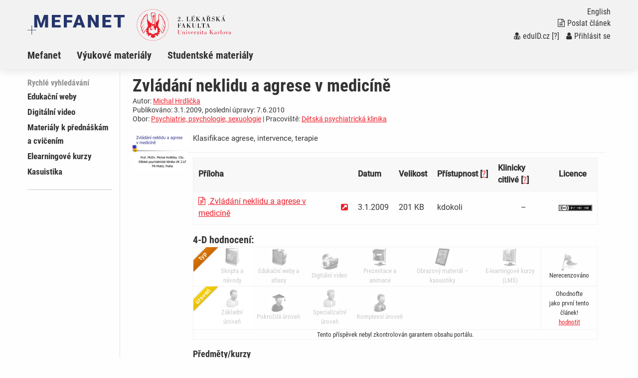

--- FILE ---
content_type: text/html; charset=UTF-8
request_url: http://mefanet-motol.cuni.cz/clanky.php?aid=18
body_size: 5867
content:
<!DOCTYPE html>
<html class="no-js" lang="cs">
  <head>
  <title>Portál 2.LF: Zvládání neklidu a agrese v medicíně</title>
  <meta charset="utf-8" />
  <meta name="viewport" content="width=device-width, initial-scale=1.0" />
  <meta http-equiv="x-ua-compatible" content="ie=edge" />
  <meta name="robots" content="index,follow" />
  <meta name="description" content="Klasifikace agrese, intervence, terapie" />
  <meta name="keywords" content="Agrese, Agrese, intervence, terapie" />
  <meta name="msapplication-TileColor" content="#ffc40d">
  <meta name="theme-color" content="#ffffff">

  <meta name="author" content="Multimediální podpora výuky klinických a zdravotnických oborů :: Portál 2. Lékařské fakulty" />
  <meta name="copyright" content="2. LF." />
  <meta name="DC.Identifier" content="(SCHEME=ISSN) 1801-6103" />
  <link rel="schema.DC" href="http://purl.org/dc/elements/1.1/" />
  <!-- specificka metadata -->
  <meta name="DC.Creator" content="Michal Hrdlička" />
  <meta name="DC.Rights" content="Prof. MUDr. Michal Hrdlička, psychiatrie(at)lfmotol.cuni.cz, Dětská psychiatrická klinika, UK 2. lékařská fakulta, telefon: +420 224433401, fax: +420 , adresa: V Úvalu 84, 150 06 150 06150 06150 06" />
  <meta name="DC.Title" content="Zvládání neklidu a agrese v medicíně" />
  <meta name="DC.Description" content="Klasifikace agrese, intervence, terapie" />
  <meta name="DC.Subject" content="Agrese, Agrese, intervence, terapie" />
  <!-- specificka metadata -->
  <meta name="DC.Creator" content="2. LF." />
  <meta name="DC.Subject" scheme="PHNK" content="medicína" />
  <meta name="DC.Subject" scheme="PHNK" content="lékařství" />
  <meta name="DC.Subject" scheme="PHNK" content="studium a výuka" />
  <meta name="DC.Subject" scheme="PHNK" content="multimédia" />
  <meta name="DC.Subject" scheme="MDT_MRF" content="61" />
  <meta name="DC.Subject" scheme="MDT_MRF" content="371.3" />
  <meta name="DC.Subject" scheme="MDT_MRF" content="004.032.6" />
  <meta name="DC.Subject" scheme="MDT_KON" content="61 - Lékařské vědy. Lékařství" />
  <meta name="DC.Subject" scheme="DDC_CON" content="610 - Medical sciences, medicine" />
  <meta name="DC.Description.abstract" content="Platforma 2.LF pro zveřejňování elektronických verzí pedagogických děl a multimediálních materiálů pro podporu výuky, hlavní úlohou je zpřístupnění všech elektronických didaktických materiálů vytvářených na 2.LF." />
  <meta name="DC.Publisher" content="2. LF." />
  <meta name="DC.Date" content="2009-01-03" />
  <meta name="DC.Type" scheme="DCMIType" content="InteractiveResource" />
  <meta name="DC.Format.medium" content="computerFile" />
  <meta name="DC.Identifier" content="https://mefanet-motol.cuni.cz" />
  <meta name="DC.Identifier" scheme="URN" content="URN:NBN:cz-nk2006118" />
  <meta name="DC.Language" scheme="RFC3066" content="cze" />
  <meta name="DC.Language" scheme="RFC3066" content="eng" />
  <meta name="DC.Rights" content="2. LF." />
  <link rel="stylesheet" href="css/app-motol.css" />
  <link rel="stylesheet" href="css/base.css?v1" />
  <script src="js/jquery.min.js"></script>  
  <script src="js/foundation.min.js"></script>
  <script src="js/jquery.magnific-popup.min.js"></script>
  <script src="js/common.js"></script>
  <link rel="shortcut icon" type="image/x-icon" href="favicon.ico" />
  </head>
<body>

  <nav class="accessibility-navigation" id="accessibility-navigation">
    <a title="Skip to content" href="#main">Přejít k obsahu</a>
    <a title="Skip to navigation" href="#navigation">Přejít k navigaci</a>
  </nav>
<header class="header">

    <div class="grid-container">
      <div class="grid-x">
        <div class="small-6 medium-8 large-10 cell header__logo">
          <a href="index.php"><img class="logo-small float-left" src="img/logo-mefanet-small.svg" alt="Logo MEFANET"></a>
          <a href=""><img class="logo-faculty float-left" src="img/motol/logo-faculty-cs.svg" alt="Logo LF"></a>
          <a href="index.php"><p class="float-left faculty-name show-for-medium"></a>
        </div>
        <div class="small-6 medium-4 large-2 cell">
          <div class="header__control text-right float-right show-for-medium">
            <a href="index-en.php"><p class="header__control--language">English</p></a> 
            <a href="index.php?f=poslat-clanek">
              <p class="header__control--language"><i class="fa fa-file-text-o" aria-hidden="true"></i>Poslat článek</p>
            </a>
            <p class="header__control--language white"><a href="https://mefanet-motol.cuni.cz/Shibboleth.sso/DS?target=https://mefanet-motol.cuni.cz/auth/do.php?oref=https://mefanet-motol.cuni.cz/clanky.php?aid=18" title="Přihlášení uživatelů sítě MEFANET a české akademické federace identit eduID.cz (bez nutnosti registrace)"><i class="fa fa-user-md" aria-hidden="true"></i>eduID.cz</a> <a href="http://www.mefanet.cz/index.php?pg=authentication-framework" title="Více informací o autentizačním rámci sítě MEFANET">[?]</a> /  <a href="index.php?f=vas-ucet"><i class="fa fa-user" aria-hidden="true"></i>Přihlásit se</a></a></p>
          </div>
        </div>
      </div>
    </div>
    <nav class="navigation">
      <div class="grid-container">
        <div class="grid-x">
          <div class="large-12 cell">
            <div class="title-bar" data-responsive-toggle="example-animated-menu" data-hide-for="medium">
              <div class="title-bar-left">
                <div class="title-bar-title">Portál 2.LF</div>
              </div>
              <div class="title-bar-right">
                <button class="menu-icon" type="button" data-toggle></button>
                <div class="title-bar-title">Menu</div>
              </div>
            </div>
            <div class="top-bar" id="example-animated-menu">
              <div class="top-bar-left">
                <ul class="vertical medium-horizontal menu" data-responsive-menu="accordion medium-dropdown">
     <li><a title="Informace o projektu Mefanet (MEdical FAculties NETwork - http://www.mefanet.cz)" href="clanky.php?s=sekce1" >Mefanet</a></li>
     <li><a title="Výukové materiály" href="clanky.php?s=sekce2" >Výukové materiály</a></li>
     <li><a title="Studentské materiály" href="clanky.php?s=stu" >Studentské materiály</a></li>

                  <div class="show-for-small-only">
                    <li><a href="index.php?f=poslat-clanek"><i class="fa fa-file-text-o" aria-hidden="true"></i>Poslat článek</a></li>
                    <li class="white links"><a href="https://mefanet-motol.cuni.cz/Shibboleth.sso/DS?target=https://mefanet-motol.cuni.cz/auth/do.php?oref=https://mefanet-motol.cuni.cz/clanky.php?aid=18" title="Přihlášení uživatelů sítě MEFANET a české akademické federace identit eduID.cz (bez nutnosti registrace)"><i class="fa fa-user-md" aria-hidden="true"></i>eduID.cz</a> <a href="http://www.mefanet.cz/index.php?pg=authentication-framework" title="Více informací o autentizačním rámci sítě MEFANET">[?]</a> /  <a href="index.php?f=vas-ucet"><i class="fa fa-user" aria-hidden="true"></i>Přihlásit se</a></a></li>
                    <li><a href="index-en.php">English</a></li>
                  </div>
                </ul>
              </div>
            </div>
          </div>
        </div>
      </div>
    </nav>
  </header>
  <div class="grid-container content" id="main" role="main"><div class="grid-x grid-padding-x">
      <div class="large-2 cell sidemenu">
        <span class="sidemenu__caption">Rychlé vyhledávání</span>
    <ul>
        <li><a title="Edukační weby" href="clanky.php?cat=edukacni-weby" >Edukační weby</a></li>
        <li><a title="Digitální video" href="clanky.php?cat=digitalni-video" >Digitální video</a></li>
        <li><a title="Materiály k přednáškám a&#160;cvičením" href="clanky.php?cat=materialy-prednaskam" >Materiály k přednáškám a&#160;cvičením</a></li>
        <li><a title="Elearningové kurzy" href="clanky.php?cat=elearningove-kurzy" >Elearningové kurzy</a></li>
        <li><a title="Kasuistika" href="clanky.php?cat=kasuistika" >Kasuistika</a></li>
     </ul>
    <hr  />
    <div class="hp_shib_box"><div class="hp_shib_padding">
      </div></div>
      </div>
      <div class="large-10 cell content__box">

<div class="article">

<div class="grid-x grid-padding-x">
  <div class="article__info cell medium-12 large-12">
    <h1 class="article__title">Zvládání neklidu a agrese v medicíně</h1>
    <p>Autor: <a href="autori.php?tid=20" title="Vypsat všechny články - Michal Hrdlička ">Michal Hrdlička</a></p>
    <p>Publikováno: 3.1.2009, poslední úpravy: 7.6.2010</p>
    <p>Obor: <a href="lekarske-discipliny.php?disid=29" title="Vypsat všechny články zařazené v lékařském oboru Psychiatrie, psychologie, sexuologie">Psychiatrie, psychologie, sexuologie</a> | Pracoviště: <a href="pracoviste.php?depid=4" title="Vypsat všechny články pracoviště: Dětská psychiatrická klinika, UK 2. lékařská fakulta,V Úvalu 84 Praha 5 150 06 +420 224433401 http://www.lf2.cuni.cz/info2lf/ustavy/dpk/chara.htm">Dětská psychiatrická klinika</a></p>
  </div>
</div>
<div class="article__content">
  <div class="article__content--intro"><div class="article__image clearfix float-left"><img src="res/anot-zvladani-neklidu-a-agrese-v-medicine_495e8e11038f3.jpg" alt="Zvládání neklidu a agrese v medicíně" /></div><p>Klasifikace agrese, intervence, terapie</p>
</div>

<div class="grid-container"><div class="grid-x grid-padding-x"><div class="small-12 medium-12 large-12">

  <div class="table-scroll">
<table><thead><tr>
<th>Příloha</th>
<th>&nbsp;</th>
<th>Datum</th>
<th>Velikost</th>
<th>Přístupnost&nbsp;[<a href="http://www.mefanet.cz/index.php?pg=authentication-framework" title="Zjistit více o autentizaci">?</a>]</th>
<th>Klinicky citlivé&nbsp;[<a href="http://www.mefanet.cz/index.php?pg=help--klinicky-citlive" title="Co je to klinicky citlivý materiál?">?</a>]</th>
<th>Licence</th>
</tr></thead>
<tbody>
<tr>
<td><a href="download.php?fid=13" title="Stáhnout - Zvládání neklidu a agrese v medicíně"><i class="fa fa-file-powerpoint-o file-format" aria-hidden="true"></i>&nbsp;Zvládání neklidu a agrese v medicíně</a></td>
<td><a href="download.php?fid=13" title="Otevřít v novém okně - Zvládání neklidu a agrese v medicíně" target="_blank" rel="noopener noreferrer"><i class="fa fa-external-link-square" aria-hidden="true" title="Otevřít v novém okně - Zvládání neklidu a agrese v medicíně"></i></a></td>
<td>3.1.2009</td>
<td>201&nbsp;KB</td>
<td>kdokoli</td>
<td class='text-center'>&ndash;</td>
<td><a rel="license" title="Uveďte autora-Neužívejte dílo komerčně-Nezasahujte do díla" href="http://creativecommons.org/licenses/by-nc-nd/3.0/cz/"><img title="Uveďte autora-Neužívejte dílo komerčně-Nezasahujte do díla" alt="Creative Commons License" class="middle" src="images/cc-by-nc-nd/3.0/80x15.png" /></a></td>
</tr>
</tbody>
</table>
</div>
<h3>4-D hodnocení:</h3>
<div class="table-scroll"><table class="article__4dmodel unstriped" cellpadding="0" cellspacing="0">
<tr>
  <td class="model-type_cs" style=""><img src="images/ico/type-1-off.gif" width="36" height="36" alt="typ" title="Skripta a návody" /><div class="color-off">Skripta a návody</div></td>
  <td class="" style=""><img src="images/ico/type-2-off.gif" width="36" height="36" alt="typ" title="Edukační weby a atlasy" /><div class="color-off">Edukační weby a atlasy</div></td>
  <td class="" style=""><img src="images/ico/type-3-off.gif" width="36" height="36" alt="typ" title="Digitální video" /><div class="color-off">Digitální video</div></td>
  <td class="" style=""><img src="images/ico/type-4-off.gif" width="36" height="36" alt="typ" title="Prezentace a animace" /><div class="color-off">Prezentace a animace</div></td>
  <td class="" style=""><img src="images/ico/type-5-off.gif" width="36" height="36" alt="typ" title="Obrazový materiál – kasuistiky" /><div class="color-off">Obrazový materiál – kasuistiky</div></td>
  <td class="" style=""><img src="images/ico/type-6-off.gif" width="36" height="36" alt="typ" title="E-learningové kurzy (LMS)" /><div class="color-off">E-learningové kurzy (LMS)</div></td>
  <td class="last"><img src="images/ico/review-0.gif" width="36" height="36" alt="result" title="Nerecenzováno" /><div class="s08">Nerecenzováno</div></td>
</tr>
<tr>
  <td class="model-level_cs"><img src="images/ico/level-1-off.gif" width="36" height="36" alt="level" title="Základní úroveň" /><div class="color-off">Základní úroveň</div></td>
  <td class=""><img src="images/ico/level-2-off.gif" width="36" height="36" alt="level" title="Pokročilá úroveň" /><div class="color-off">Pokročilá úroveň</div></td>
  <td class=""><img src="images/ico/level-3-off.gif" width="36" height="36" alt="level" title="Specializační úroveň" /><div class="color-off">Specializační úroveň</div></td>
  <td class=""><img src="images/ico/level-4-off.gif" width="36" height="36" alt="level" title="Komplexní úroveň" /><div class="color-off">Komplexní úroveň</div></td>
  <td>&nbsp;</td>
  <td>&nbsp;</td>
  <td class="last text-center">  <div class="reveal" id="rateModal" data-reveal>
    <div class="grid-container">
      <h3>Hodnocení</h3>
      <div class="grid-x grid-padding-x">
        <div class="small-12 medium-12 large-12">
          <div>Zvolte prosím dosaženou úroveň vzdělání a poté ohodnoťte výukový materiál <strong>především z hlediska vhodnosti materiálu pro samostudium.</strong></div>
          <div class="mt-15 mb-15">
<input type="radio" name="voter_level" value="1"   /> Student – student bakalářského nebo magisterského stupně <br />
<input type="radio" name="voter_level" value="2"   /> Absolvent – absolvent bakalářského nebo magisterského stupně <br />
<input type="radio" name="voter_level" value="3"   /> Ph.D. absolvent – postgraduální student, absolvent Ph.D. studia, odborný asistent, ... <br />

          </div>
        </div>
        <div class="small-2 small-offset-5">
          <div class="input-group"> 
            <input class="modal__slider--rating-input text-right" type="text" id="sliderOutput1" disabled />
            <span class="input-group-label">%</span>
          </div>        
        </div>
        <div class="small-12 cell">
          <div class="slider" data-slider data-initial-start="0" data-step="10">
            <span class="slider-handle" data-slider-handle role="slider" tabindex="1" aria-controls="sliderOutput1"></span>
            <span class="slider-fill" data-slider-fill></span>
          </div>
        </div>
        <div class="small-12 cell text-center">
          <button id="clanek_hodnoceni_send" class="button primary" type="button" name="button" >Odeslat</button>
          
        </div>
      </div>
    </div>
    </div>
<script>
//<![CDATA[
$(document).ready(function(){

    $('#clanek_hodnoceni_send').click(function(e) {
      var h = parseInt($('#sliderOutput1').val());
      var v = parseInt($("input[name='voter_level']:checked").val());
      if (!isNaN(v)) {  // !isNaN(h) && 
        $.post('include/ajax-jquery.php', { action: 'add_vote', id: 18, ul: v, votefor: h },
          function(data) {
           // $.cookie('mefportal_ar1818', '1', { expires: 14 });
            $('#rating4d-number').text( data + ' %');
         //   $('#clanek_inputs').remove();
            var n_hodnotilo = parseInt($('#clanek_hodnoceni_pocet').text()) + 1;
            $('#clanek_hodnoceni_pocet').text(n_hodnotilo);
            $('#clanek_hodnoceni_send').before('<div class="text-center">Děkujeme za váš hlas !</div>');
            setTimeout(function(){
                $('#rateModal').foundation('close'); 
             }, 1000)
        });
      }
    }); 
  
});
//]]>
</script>
<div>Ohodnoťte<br />jako první tento článek!</div><a id="rating4d-button" role="button" aria-disabled="false" data-toggle="rateModal" title="počet uživatelů, kteří již hodnotili: 0"><span>hodnotit</span></a></td>
</tr>
<tr><td colspan="7" class="clanek_4d_warning">Tento příspěvek nebyl zkontrolován garantem obsahu portálu.</td></tr>
</table>
</div>
<h4>Předměty/kurzy</h4>
<ul class="dokumenty"><li><a href="kurzy.php?cid=135" title="Vypsat všechny články asociované s předmětem/kurzem Psychiatrie [D0110017]">Psychiatrie [D0110017]</a></li>
<li><a href="kurzy.php?cid=229" title="Vypsat všechny články asociované s předmětem/kurzem Psychiatrie [D0306017]">Psychiatrie [D0306017]</a></li>
</ul>
<div class="large-12 article__copyright"><p><a rel="license" title="Uveďte autora-Neužívejte dílo komerčně-Nezasahujte do díla" href="http://creativecommons.org/licenses/by-nc-nd/3.0/cz/"><img title="Uveďte autora-Neužívejte dílo komerčně-Nezasahujte do díla" alt="Creative Commons License" src="images/cc-by-nc-nd/3.0/88x31.png" /></a>Obsah článku podléhá licenci Creative Commons <a rel="license" href="http://creativecommons.org/licenses/by-nc-nd/3.0/cz/">Uveďte autora-Neužívejte dílo komerčně-Nezasahujte do díla 3.0 Česko</a></p></div>
<div class="large-12 article__keywords">
  <p>Klíčová slova: <a href="index.php?f=vyhledavani&amp;q=Agrese" title="Agrese">Agrese</a>, <a href="index.php?f=vyhledavani&amp;q=Agrese" title="Agrese">Agrese</a>, <a href="index.php?f=vyhledavani&amp;q=intervence" title="intervence">intervence</a>, <a href="index.php?f=vyhledavani&amp;q=terapie" title="terapie">terapie</a></p>
  <p class="article__keywords--citation">citace: Hrdlička  Michal: Zvládání neklidu a agrese v medicíně. Multimediální podpora výuky klinických a zdravotnických oborů :: Portál 2. Lékařské fakulty [online] , [cit. 27. 01. 2026]. Dostupný z WWW: <a href="https://mefanet-motol.cuni.cz/clanky.php?aid=18">https://mefanet-motol.cuni.cz/clanky.php?aid=18</a>.</p>
</div>
  </div></div></div>
</div>

</div>
  </div></div>
  <footer class="footer"  role="contentinfo">
    <div class="footer__content">
      <div class="grid-container">
        <div class="grid-x grid-padding-x">
          <div class="large-12 cell text-left">
            SCHWARZ, Daniel, KOMENDA Martin, ŠNÁBL Ivo, DUŠEK Ladislav. Webový portál LF MU pro multimediální podporu výuky klinických a zdravotnických oborů [online], [cit.27. 01. 2026]. 
Dostupný z WWW: http://portal.med.muni.cz. ISSN 1801-6103.
            Verze 2.1.0 [2020].
          </div>
          <div class="large-12 cell text-left">
            <div class="footer__logo--iba">
              <p>Vytvořil <a href="https://www.iba.muni.cz/">Institut biostatistiky a analýz Lékařské fakulty Masarykovy univerzity</a>
              | <a href="https://portal.mefanet.cz/">Centrální brána MEFANET</a>
              | <a href="index.php?f=vas-nazor">Váš názor</a>
              | <a href="rss.php">RSS</a>
              </p>
            </div>
          </div>
        </div>
      </div>
    </div>
  </footer>
<script>
var gaJsHost = (("https:" == document.location.protocol) ? "https://ssl." : "http://www.");
document.write(unescape("%3Cscript src='" + gaJsHost + "google-analytics.com/ga.js' type='text/javascript'%3E%3C/script%3E"));
</script>
<script type="text/javascript">
try {
var pageTracker = _gat._getTracker("UA-XXXXXXXDOPLNIT");
pageTracker._trackPageview();
var secondTracker = _gat._getTracker("UA-8624355-5");
secondTracker._setDomainName("none");
secondTracker._setAllowLinker(true);
secondTracker._initData();
secondTracker._trackPageview();
} catch(err) {}
</script>
</body>
</html>